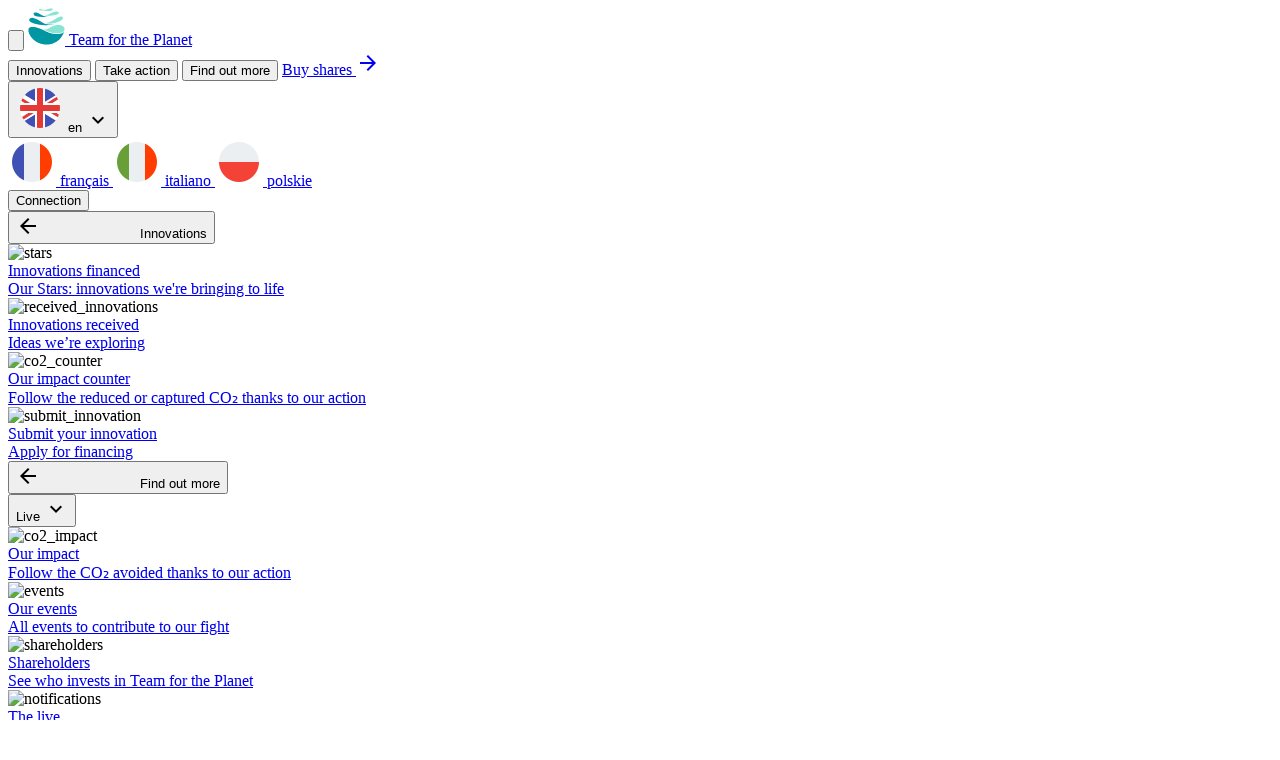

--- FILE ---
content_type: text/html; charset=utf-8
request_url: https://team-planet.com/en/about/press-clips?tag=radio-en
body_size: 40610
content:
<!DOCTYPE html>
<html lang="en" data-theme="dark">
  <head>
    <!--
     Ici, on code pour lutter contre le dérèglement climatique.
     Si tu veux toi aussi hacker les émissions de CO₂,
     écris-nous à thomas@team-planet.com pour nous rejoindre 💌
-->


    <meta name="csrf-param" content="authenticity_token" />
<meta name="csrf-token" content="im532oBACcOEvYzC7PcoC8THvkMhcWj0Tue6PBAEo-X-MEIZQYZzKIbc-nBYwh6GQK2xk50edBxM9sZTtssN_A" />
    
    <link rel="icon" type="image/x-icon" href="/assets/favicon-time-planet-23559f04272b5c1ba31935307ef57cbdee4adab812566f5225988341800c8e31.png" />

      <link rel="stylesheet" href="/assets/application-f5b0d555d52005b512ee5720f801336b8882b42d1ff2f01b062d15d44686c74a.css" media="all" data-turbo-track="reload" />

      <script src="/assets/application-ac5eac4327d2f9e1ad0eb82f479285df8a1ea2e8b6b651143a765031823be883.js" data-turbo-track="reload" type="module"></script>

    <link href="https://fonts.googleapis.com/icon?family=Material+Icons|Material+Icons+Outlined" rel="stylesheet">
    <link href="https://fonts.googleapis.com/css2?family=Material+Symbols+Outlined" rel="stylesheet">
    <link href="https://fonts.googleapis.com/css2?family=Permanent+Marker" rel="stylesheet">

    <title> | Team for the Planet</title><meta name="description" content=""><meta name="viewport" content="width=device-width, initial-scale=1"><meta name="keywords"><meta name="author" content="Team for the Planet"><meta name="robots" content="all"><meta property="og:title" content="Entrepreneurship in the service of the climate emergency | Team for the Planet"><meta property="og:description" content="We are a not-for-profit company that creates and finances businesses fighting climate change on a global scale. Join us now!"><meta property="og:image" content="https://team-planet.com/assets/meta_images/en-5678fada6c4687e12f1f5e84458e9198752c86944119538a9b4fd72e5ca1e690.jpg"><meta property="og:url" content="https://team-planet.com/en/about/press-clips?tag=radio-en"><meta property="og:type" content="website"><meta property="og:locale" content="en"><meta name="facebook-domain-verification" content="pp7guoyzu7n66hl6b35gpi3qonmzzm">

    <!-- Plausible analytics tag -->
    <script defer data-domain="join-time.com" src="https://plausible.io/js/plausible.js"></script>
    <script>window.plausible = window.plausible || function() { (window.plausible.q = window.plausible.q || []).push(arguments) }</script>

    <!-- Matomo -->
      <!-- Matomo Tag Manager -->
      <script>
        var _mtm = window._mtm = window._mtm || [];
        _mtm.push({'mtm.startTime': (new Date().getTime()), 'event': 'mtm.Start'});
        (function() {
          var d=document, g=d.createElement('script'), s=d.getElementsByTagName('script')[0];
          g.async=true; g.src='https://cdn.matomo.cloud/jointime.matomo.cloud/container_CSf92Cxv.js'; s.parentNode.insertBefore(g,s);
        })();
      </script>
      <!-- End Matomo Tag Manager -->
      <script>
        var _paq = window._paq = window._paq || [];
        /* tracker methods like "setCustomDimension" should be called before "trackPageView" */
        _paq.push(['trackPageView']);
        _paq.push(['enableLinkTracking']);
        (function() {
          var u="https://jointime.matomo.cloud/";
          _paq.push(['setTrackerUrl', u+'matomo.php']);
          _paq.push(['setSiteId', '1']);
          var d=document, g=d.createElement('script'), s=d.getElementsByTagName('script')[0];
          g.async=true; g.src='//cdn.matomo.cloud/jointime.matomo.cloud/matomo.js'; s.parentNode.insertBefore(g,s);
        })();
      </script>
    <!-- End Matomo Code -->
  </head>

  <body class="Base contents contents-index" data-controller="">

    

    <div class="Flash">

</div>






    <nav class="Navbar "
     data-controller="navbar"
     data-action="resize@window->navbar#closeMenuOnLargeBreakpoint click@window->navbar#hideMenusWhenClickOutside
      keyup@document->navbar#hideMenusWhenKeyupEscape">
  <div class="container Navbar-container">
    <button class="Navbar-hamburger Navbar-link"
            type="button"
            aria-label="Menu"
            aria-controls="navigation"
            data-navbar-target="hamburger"
            data-action="navbar#toggleMenu">
      <i class="material-icons"></i>
    </button>

    <a class="Navbar-logoContainer" href="/en/home">
      <svg fill="none" height="37" viewbox="0 0 37 37" width="37" xmlns="http://www.w3.org/2000/svg" class="Navbar-logo" alt="Team for the Planet Logo"><path d="m35.9166 23.9711c-.8755 1.142-2.834 1.9922-7.1805 2.1203-5.4477.1605-10.0425-2.238-13.8405-4.2224.0169.0045.0319.0071.0488.0117-8.33106-4.0593-14.405306-3.6563-14.531406-.3309-.06045 1.5945.102699 2.5357.776746 4.1386 2.66565 6.3375 9.24036 10.6184 16.72316 10.8966 7.8819.2931 14.7778-4.3622 17.5149-11.1098.2451-.6045.4232-1.0439.5512-1.3605.2542-.624.0891-.3412-.0624-.1436z" fill="#0096a2"></path><path d="m10.2321 16.4863c9.5498 1.7381 14.571-.1281 16.4164-.6286-.0241.0059-.0475.0117-.0741.0176-1.3189.3074-6.0158 1.1466-9.4582-.0072-.3542-.1189-.6968-.2567-1.0192-.4205-3.027-1.5366-6.1165-4.147-10.2739-5.3482-3.2227-.93081-4.941298.8144-4.6397 2.0722.3679 1.5392 2.8665 3.1895 9.0487 4.3147z" fill="#0096a2"></path><path d="m26.6475 15.8578c.1072-.026.1891-.0475.2353-.0618-.0689.0163-.1534.0397-.2353.0618z" fill="#00a1ac"></path><path d="m11.9458 8.78771c2.017.18655 4.2822.1547 6.1477.06565.0065 0 .013-.00065.0202-.00065.2002-.0091.4088-.0208.6175-.03185.1781-.0104.3523-.0208.52-.0312.0468-.00325.0942-.00585.141-.0091.2392-.0156.4654-.03185.678-.0481.1449-.01105.2899-.0221.4368-.0338.1137-.0091.2203-.0182.3224-.0273.2112-.0182.3978-.0351.5538-.05005.13-.01235.2314-.02275.3178-.0312.1502-.0156.2392-.02535.2392-.02535-1.8148.182-3.3449.1261-5.2104-.3393-.5889-.1469-1.2096-.3328-1.8856-.56745-2.3049-.8008-4.0014-2.79501-6.5533-3.19541-2.5519-.40105-3.13495 1.30975-2.4375 2.33741.69745 1.027 1.6952 1.5808 6.0924 1.9877z" fill="#0096a2"></path><g fill="#89e5d3"><path d="m16.7305 7.44934c1.8655.4654 3.3962.5213 5.2104.3393 0 0-.0891.00976-.2392.02536 3.5717-.35165 7.2566-.97825 8.3076-1.74265 1.4183-1.0309.8307-2.43556-1.1901-2.56036-2.0209-.1248-5.1344 1.22396-7.1104 2.30621-1.105.60515-2.808 1.26164-4.9783 1.63214z"></path><path d="m24.5275.877203c-1.1596-1.3156-4.8581.474497-7.4204.895697-1.7179.28275-3.2799-.30485-4.5877-.7397-1.6204-.538847-2.1937 1.51385-.0565 1.43325 1.7712-.0663 4.0183.15925 6.2146.42705 3.8662.47125 7.0096-.7007 5.85-2.016297z"></path><path d="m17.1152 15.0933c3.4424 1.1538 8.1393.3146 9.4582.0072.5557-.1469 1.1056-.3094 1.6438-.494 6.0619-2.0813 7.8117-4.2445 6.2101-5.64529-2.0033-1.75175-6.6105 1.94679-10.2167 3.89349-2.2126 1.1947-4.6332 1.898-7.0954 2.2386z"></path><path d="m27.9517 17.1779c-7.044 1.2318-6.9134 5.5146-13.0065 3.9273-.0169-.0045-.0318-.0071-.0487-.0117 3.7973 1.9845 8.3921 4.383 13.8404 4.2224 5.0986-.1501 6.9108-1.2935 7.5446-2.7365.1865-.4251.2756-.8742.31-1.3338.1749-2.3146-2.8886-5.0732-8.6398-4.0677z"></path></g></svg>
      Team for the Planet
</a>
    <div class="Navbar-links">
      <button class="Button Navbar-link Navbar-linkDesktop Navbar-linkDesktop--menuTrigger"
              data-action="navbar#toggleSubmenu" data-navbar-menu-id-param="innovations">
        <span> Innovations </span>
        <span class="Navbar-arrowDown hidden" data-navbar-target="arrow" id="innovationsArrow"></span>
      </button>

      <button class="Button Navbar-link Navbar-linkDesktop Navbar-linkDesktop--menuTrigger"
              data-action="navbar#toggleSubmenu" data-navbar-menu-id-param="acting">
        <span> Take action </span>
        <span class="Navbar-arrowDown hidden" data-navbar-target="arrow" id="actingArrow"></span>
      </button>

      <button class="Button Navbar-link Navbar-linkDesktop Navbar-linkDesktop--menuTrigger"
              data-action="navbar#toggleSubmenu" data-navbar-menu-id-param="about">
        Find out more
        <span class="Navbar-arrowDown hidden" data-navbar-target="arrow" id="aboutArrow"></span>
      </button>

          <a class="Navbar-cta Button Button--underlined" href="/en/shares-purchase-choice">
            Buy shares <i class="material-icons">arrow_forward</i>
</a>
      
<div class="LanguageSwitcher"
     data-controller="language-switcher"
     data-action="click@window->language-switcher#hide keydown@window->language-switcher#escapeHide">

  <button class="LanguageSwitcher-toggle  Navbar-link Navbar-linkDesktop"
          data-action="language-switcher#togglePopup">

    <img class="LanguageSwitcher-flag"
         alt="english"
         src="https://img.icons8.com/color/48/000000/great-britain-circular.png"/>
    en

    <i class="material-icons">expand_more</i>

  </button>

  <div class="LanguageSwitcher-popup hidden" data-language-switcher-target="popup">


        <a href="/fr/about/press-clips?tag=radio-en"
           class="LanguageSwitcher-language Button">

          <img class="LanguageSwitcher-flag"
               alt="français"
               src="https://img.icons8.com/color/48/000000/france-circular.png"/>

          français

        </a>


        <a href="/it/about/press-clips?tag=radio-en"
           class="LanguageSwitcher-language Button">

          <img class="LanguageSwitcher-flag"
               alt="italiano"
               src="https://img.icons8.com/color/48/000000/italy-circular.png"/>

          italiano

        </a>


        <a href="/pl/about/press-clips?tag=radio-en"
           class="LanguageSwitcher-language Button">

          <img class="LanguageSwitcher-flag"
               alt="polskie"
               src="https://img.icons8.com/color/48/000000/poland-circular.png"/>

          polskie

        </a>

  </div>
</div>


      <button class="Button Navbar-link Navbar-linkDesktop Navbar-linkDesktop--menuTrigger"
              data-action="navbar#toggleSubmenu" data-navbar-menu-id-param="connection">
        Connection
        <span class="Navbar-arrowDown hidden" data-navbar-target="arrow" id="connectionArrow"></span>
      </button>
    </div>
  </div>

    <nav class="NavbarMenu NavbarMenu--innovation hidden"
     data-navbar-target="menu" id="innovationsMenu">
  <div class="container">
    <button class="NavbarMenu-mobileNavigation"
            data-action="navbar#toggleSubmenu"
            data-navbar-menu-id-param="innovations">
      <i class="material-icons">arrow_backward</i>
      Innovations
    </button>
    <div class="NavbarMenu-container NavbarMenu-menu">
      <div class="NavbarMenu-subMenu">
          
  <div class="NavbarMenuItem">
    <img class="NavbarMenuItem-icon" alt="stars" src="/assets/icones/stars-6cd62bea26399de81257060f6139902a0044b314ea853f29d4aef56c1a35bd65.svg" loading="lazy" />
    <div>
      <a target="_self" href="/en/innovations?status=star">
        <div class="NavbarMenuItem-title">
          Innovations financed
        </div>
        <div class="NavbarMenuItem-subtitle">
          Our Stars: innovations we're bringing to life
        </div>
</a>    </div>
  </div>

          
  <div class="NavbarMenuItem">
    <img class="NavbarMenuItem-icon" alt="received_innovations" src="/assets/icones/received_innovations-b9bb70030a20b202a07c6e257fb97335ec1c739385428139770f27e6fcdd00d1.svg" loading="lazy" />
    <div>
      <a target="_self" href="/en/innovations?status=submitted_to_evaluations">
        <div class="NavbarMenuItem-title">
          Innovations received
        </div>
        <div class="NavbarMenuItem-subtitle">
          Ideas we’re exploring
        </div>
</a>    </div>
  </div>

      </div>

      <div class="NavbarMenu-subMenu">
          
  <div class="NavbarMenuItem">
    <img class="NavbarMenuItem-icon" alt="co2_counter" src="/assets/icones/co2_counter-43587fdb26677e5f4e90ef9dc2ed85326a515260a574e18729c1d4b39a5eabc2.svg" loading="lazy" />
    <div>
      <a target="_self" href="/en/co2-counter">
        <div class="NavbarMenuItem-title">
          Our impact counter
        </div>
        <div class="NavbarMenuItem-subtitle">
          Follow the reduced or captured CO₂ thanks to our action
        </div>
</a>    </div>
  </div>

          

      </div>

      <div class="NavbarMenu-subMenu">
        
  <div class="NavbarMenuItem">
    <img class="NavbarMenuItem-icon" alt="submit_innovation" src="/assets/icones/submit_innovation-ad6ac88ec1b27429ff6ffb359445f4cbe60bb4da6fb0f7084c6c427b2bf10d76.svg" loading="lazy" />
    <div>
      <a target="_self" href="/en/submit-innovation">
        <div class="NavbarMenuItem-title">
          Submit your innovation
        </div>
        <div class="NavbarMenuItem-subtitle">
          Apply for financing
        </div>
</a>    </div>
  </div>

      </div>
    </div>
  </div>
</nav>

<nav class="NavbarMenu hidden"
     data-navbar-target="menu" id="aboutMenu">
  <div class="container">
    <button class="NavbarMenu-mobileNavigation"
            data-action="navbar#toggleSubmenu"
            data-navbar-menu-id-param="about">
      <i class="material-icons">arrow_backward</i>
      Find out more
    </button>
    <div class="NavbarMenu-container NavbarMenu-menu">
      <div class="NavbarMenu-subMenu"
        data-controller="toggling-class"
        data-toggling-class-name-class="NavbarMenu-subMenu--open"
        data-toggling-class-open-element-value="true">
        <button class="Button NavbarMenu-tagline"
          data-action="click->toggling-class#toggleClassName"
          aria-expanded="false">
          Live
          <i class="material-icons">
            keyboard_arrow_down
          </i>
        </button>
        <div class="NavbarMenu-aboutMenuItem"
             data-navbar-menu-items-target="subMenu">
            
  <div class="NavbarMenuItem">
    <img class="NavbarMenuItem-icon" alt="co2_impact" src="/assets/icones/co2_impact-43587fdb26677e5f4e90ef9dc2ed85326a515260a574e18729c1d4b39a5eabc2.svg" loading="lazy" />
    <div>
      <a target="_self" href="/en/co2-counter">
        <div class="NavbarMenuItem-title">
          Our impact
        </div>
        <div class="NavbarMenuItem-subtitle">
          Follow the CO₂ avoided thanks to our action
        </div>
</a>    </div>
  </div>

            
  <div class="NavbarMenuItem">
    <img class="NavbarMenuItem-icon" alt="events" src="/assets/icones/events-f7a884079fdbb13bf979e83451158ad6baa40f857a77753f8e7e8c43836439a5.svg" loading="lazy" />
    <div>
      <a target="_self" href="https://lu.ma/team-for-the-planet">
        <div class="NavbarMenuItem-title">
          Our events
        </div>
        <div class="NavbarMenuItem-subtitle">
          All events to contribute to our fight
        </div>
</a>    </div>
  </div>

            
  <div class="NavbarMenuItem">
    <img class="NavbarMenuItem-icon" alt="shareholders" src="/assets/icones/shareholders-d710ee96307b98c76c3508a55ccbdebe7ab5c55b6daa70ae898a4ab147d976f0.svg" loading="lazy" />
    <div>
      <a target="_self" href="/en/people">
        <div class="NavbarMenuItem-title">
          Shareholders
        </div>
        <div class="NavbarMenuItem-subtitle">
          See who invests in Team for the Planet
        </div>
</a>    </div>
  </div>

            
  <div class="NavbarMenuItem">
    <img class="NavbarMenuItem-icon" alt="notifications" src="/assets/icones/notifications-613e722f00c01b05f155f760228ba53e7409e5f61bd28cecc61a0069671d25e5.svg" loading="lazy" />
    <div>
      <a target="_self" href="/en/live">
        <div class="NavbarMenuItem-title">
          The live
        </div>
        <div class="NavbarMenuItem-subtitle">
          Everything at Team live
        </div>
</a>    </div>
  </div>

            
  <div class="NavbarMenuItem">
    <img class="NavbarMenuItem-icon" alt="press_clips" src="/assets/icones/press_clips-9784cb475a9df4e7c69085b9d7e491dd84885e0b13c3a9e1de994fa6b79d4cf5.svg" loading="lazy" />
    <div>
      <a target="_self" href="/en/about/communication-documents">
        <div class="NavbarMenuItem-title">
          Press clips
        </div>
        <div class="NavbarMenuItem-subtitle">
          Team for the Planet in the media
        </div>
</a>    </div>
  </div>

        </div>
      </div>
      <div class="NavbarMenu-subMenu"
        data-controller="toggling-class"
        data-toggling-class-name-class="NavbarMenu-subMenu--open"
        data-toggling-class-open-element-value="true">
        <button class="Button NavbarMenu-tagline"
          data-action="click->toggling-class#toggleClassName"
          aria-expanded="false">
          Our action
          <i class="material-icons">
            keyboard_arrow_down
          </i>
        </button>
        <div class="NavbarMenu-aboutMenuItem"
             data-navbar-menu-items-target="subMenu">
            
  <div class="NavbarMenuItem">
    <img class="NavbarMenuItem-icon" alt="strategy_and_governance" src="/assets/icones/strategy_and_governance-6aff49f775b1fc20a76a4955891762d0faaea1b8f18b10d56fd973d3f4b04fc3.svg" loading="lazy" />
    <div>
      <a target="_self" href="/en/about/strategy-governance">
        <div class="NavbarMenuItem-title">
          Strategy and Governance
        </div>
        <div class="NavbarMenuItem-subtitle">
          Critical success factors
        </div>
</a>    </div>
  </div>

            
  <div class="NavbarMenuItem">
    <img class="NavbarMenuItem-icon" alt="roadmap_tasks" src="/assets/icones/roadmap_tasks-a3c14bb0be76effc9a7d0c397c5ede928d398c74e1b7b26fc9174817b82c8070.svg" loading="lazy" />
    <div>
      <a target="_self" href="/en/roadmap">
        <div class="NavbarMenuItem-title">
          Roadmap
        </div>
        <div class="NavbarMenuItem-subtitle">
          Our mission's milestones
        </div>
</a>    </div>
  </div>

            
  <div class="NavbarMenuItem">
    <img class="NavbarMenuItem-icon" alt="problems" src="/assets/icones/problems-0f0cd93d0ea2415d3b55f8e6dc0835cc97fbb4577138d43a785b38a4f3ad23bc.svg" loading="lazy" />
    <div>
      <a target="_self" href="/en/problems">
        <div class="NavbarMenuItem-title">
          20 problems
        </div>
        <div class="NavbarMenuItem-subtitle">
          Challenges we must overcome
        </div>
</a>    </div>
  </div>

            
  <div class="NavbarMenuItem">
    <img class="NavbarMenuItem-icon" alt="climate_change" src="/assets/icones/climate_change-59076be0adb94b20d93549c39437310902facca53ff95e85801618fef3fdf65d.svg" loading="lazy" />
    <div>
      <a target="_self" href="/en/about/climate-change">
        <div class="NavbarMenuItem-title">
          Climate change
        </div>
        <div class="NavbarMenuItem-subtitle">
          Understanding what's at stake
        </div>
</a>    </div>
  </div>

            
  <div class="NavbarMenuItem">
    <img class="NavbarMenuItem-icon" alt="faq" src="/assets/icones/faq-ddceaeeb661950d5aeeab650b5a64e04f19c667f2aaa182412fec88e6a56a496.svg" loading="lazy" />
    <div>
      <a target="_self" href="/en/about/faq/faq">
        <div class="NavbarMenuItem-title">
          FAQ
        </div>
        <div class="NavbarMenuItem-subtitle">
          Your questions, our answers
        </div>
</a>    </div>
  </div>

        </div>
      </div>
      <div class="NavbarMenu-subMenu"
        data-controller="toggling-class"
        data-toggling-class-name-class="NavbarMenu-subMenu--open"
        data-toggling-class-open-element-value="true">
        <button class="Button NavbarMenu-tagline"
          data-action="click->toggling-class#toggleClassName"
          aria-expanded="false">
          Documents
          <i class="material-icons">
            keyboard_arrow_down
          </i>
        </button>
        <div class="NavbarMenu-aboutMenuItem"
             data-navbar-menu-items-target="subMenu">
            
  <div class="NavbarMenuItem">
    <img class="NavbarMenuItem-icon" alt="newsletters" src="/assets/icones/newsletters-b6a722edf14a6507bd2abd8e7e2dad0d52981038b3aa458e376d7a985859b52e.svg" loading="lazy" />
    <div>
      <a target="_self" href="https://time-for-the-planet.docs-view.com/v/756c5791f4">
        <div class="NavbarMenuItem-title">
          Newsletters
        </div>
        <div class="NavbarMenuItem-subtitle">
          Keep up to date with Team for the Planet news
        </div>
</a>    </div>
  </div>

            
  <div class="NavbarMenuItem">
    <img class="NavbarMenuItem-icon" alt="vision" src="/assets/icones/vision-9fd65004107001373c57fb489d8bf0f19db38a0c1ba60901b322912866414a66.svg" loading="lazy" />
    <div>
      <a target="_self" href="/en/vision">
        <div class="NavbarMenuItem-title">
          Charter
        </div>
        <div class="NavbarMenuItem-subtitle">
          The values that drive us
        </div>
</a>    </div>
  </div>

            
  <div class="NavbarMenuItem">
    <img class="NavbarMenuItem-icon" alt="legal_documents" src="/assets/icones/legal_documents-a41de943a9ea2b393963bde19a6eeca51d20aa7c89aedb7022445da2c8942633.svg" loading="lazy" />
    <div>
      <a target="_self" href="/en/about/legal-documents">
        <div class="NavbarMenuItem-title">
          Legal documents
        </div>
        <div class="NavbarMenuItem-subtitle">
          Because we do things right
        </div>
</a>    </div>
  </div>

            
  <div class="NavbarMenuItem">
    <img class="NavbarMenuItem-icon" alt="files" src="/assets/icones/files-646772383430c6a24a5932b93f47775d540eaf95381e0c53fda9699dcc7d1733.svg" loading="lazy" />
    <div>
      <a target="_self" href="/en/about/files">
        <div class="NavbarMenuItem-title">
          Files
        </div>
        <div class="NavbarMenuItem-subtitle">
          Useful briefs (scientific, investment...)
        </div>
</a>    </div>
  </div>

            
  <div class="NavbarMenuItem">
    <img class="NavbarMenuItem-icon" alt="communication_documents" src="/assets/icones/communication_documents-5f974836c9c9388a943ca504bbc92d5ccb96eaadf753c84347a94039e1db345a.svg" loading="lazy" />
    <div>
      <a target="_self" href="/en/about/communication-documents">
        <div class="NavbarMenuItem-title">
          Communication files
        </div>
        <div class="NavbarMenuItem-subtitle">
          Amplify our voice
        </div>
</a>    </div>
  </div>

        </div>
      </div>
    </div>
  </div>
</nav>

<nav class="NavbarMenu hidden"
     data-navbar-target="menu" id="actingMenu">
  <div class="container">
    <button class="NavbarMenu-mobileNavigation"
            data-action="navbar#toggleSubmenu"
            data-navbar-menu-id-param="acting">
      <i class="material-icons">arrow_backward</i>
      Take action
    </button>
    <div class="NavbarMenu-container NavbarMenu-menu">
      <div class="NavbarMenu-subMenu"
        data-controller="toggling-class"
        data-toggling-class-name-class="NavbarMenu-subMenu--open"
        data-toggling-class-open-element-value="true">
        <button class="Button NavbarMenu-tagline"
          data-action="click->toggling-class#toggleClassName"
          aria-expanded="false">
          As an individual
          <i class="material-icons">
            keyboard_arrow_down
          </i>
        </button>
        <div class="NavbarMenu-aboutMenuItem"
             data-navbar-menu-items-target="subMenu">
            
  <div class="NavbarMenuItem">
    <img class="NavbarMenuItem-icon" alt="become_shareholder" src="/assets/icones/become_shareholder-0494af897d5dd9fa89a3fb00c73e5c103ca55485814d056cec448d577a4dbc20.svg" loading="lazy" />
    <div>
      <a target="_self" href="/en/become-shareholder">
        <div class="NavbarMenuItem-title">
          Become a shareholder
        </div>
        <div class="NavbarMenuItem-subtitle">
          Invest in 5 minutes from 1 share
        </div>
</a>    </div>
  </div>

            
  <div class="NavbarMenuItem">
    <img class="NavbarMenuItem-icon" alt="quick_actions" src="/assets/icones/quick_actions-7b93d6031060d851dc7fcd15bdc0d23bdbdffd4f812ed2a275be3b98b48c7ec6.svg" loading="lazy" />
    <div>
      <a target="_self" href="/en/about/act/grow-the-movement">
        <div class="NavbarMenuItem-title">
          Lend a hand
        </div>
        <div class="NavbarMenuItem-subtitle">
          Actions that take 30 seconds or less
        </div>
</a>    </div>
  </div>

            
  <div class="NavbarMenuItem">
    <img class="NavbarMenuItem-icon" alt="evaluators" src="/assets/icones/evaluators-a07fb5e91f4cff34aa985ce71b56f68513f14fd2e4ab12be0bf5c109e57c2863.svg" loading="lazy" />
    <div>
      <a target="_self" href="/en/about/act/become-assesor">
        <div class="NavbarMenuItem-title">
          Become an assessor
        </div>
        <div class="NavbarMenuItem-subtitle">
          Use your judgment to tackle greenhouse gases
        </div>
</a>    </div>
  </div>

            
  <div class="NavbarMenuItem">
    <img class="NavbarMenuItem-icon" alt="galaxy" src="/assets/icones/galaxy-4ac9b95d634971a806779fcc55320d96e646fce5e691cdb71abea794c04e9415.svg" loading="lazy" />
    <div>
      <a target="_self" href="https://galaxy.team-planet.com/">
        <div class="NavbarMenuItem-title">
          Join the community
        </div>
        <div class="NavbarMenuItem-subtitle">
          Contribute by joining our community
        </div>
</a>    </div>
  </div>

            
  <div class="NavbarMenuItem">
    <img class="NavbarMenuItem-icon" alt="jobs" src="/assets/icones/jobs-ed959cda138fc65dcad6884d572fceba2ee0fea454ae6cdccd8a436d032a1c08.svg" loading="lazy" />
    <div>
      <a target="_blank" href="https://teamfortheplanet1.recruitee.com/">
        <div class="NavbarMenuItem-title">
          Career opportunities
        </div>
        <div class="NavbarMenuItem-subtitle">
          Our companies are hiring
        </div>
</a>    </div>
  </div>

        </div>
      </div>

      <div class="NavbarMenu-subMenu"
           data-controller="toggling-class"
           data-toggling-class-name-class="NavbarMenu-subMenu--open"
           data-toggling-class-open-element-value="true">
        <button class="Button NavbarMenu-tagline"
             data-action="click->toggling-class#toggleClassName"
             aria-expanded="false">
          As a company
          <i class="material-icons">
            keyboard_arrow_down
          </i>
        </button>
        <div class="NavbarMenu-aboutMenuItem"
             data-navbar-menu-items-target="subMenu">
          
  <div class="NavbarMenuItem">
    <img class="NavbarMenuItem-icon" alt="become_shareholder_company" src="/assets/icones/become_shareholder_company-c1bbf88c9bc504f7ac8751baf7b8f210f3ba11845c6ecf931ecddd55ac542736.svg" loading="lazy" />
    <div>
      <a target="_self" href="/en/become-shareholder-company">
        <div class="NavbarMenuItem-title">
          Invest via my company
        </div>
        <div class="NavbarMenuItem-subtitle">
          Invest and contribute to global carbon neutrality
        </div>
</a>    </div>
  </div>

        </div>
      </div>

      <div class="NavbarMenu-subMenu"
           data-controller="toggling-class"
           data-toggling-class-name-class="NavbarMenu-subMenu--open"
           data-toggling-class-open-element-value="true">
        <button class="Button NavbarMenu-tagline"
                data-action="click->toggling-class#toggleClassName"
                aria-expanded="false">
          As an innovator
          <i class="material-icons">
            keyboard_arrow_down
          </i>
        </button>
        <div class="NavbarMenu-aboutMenuItem"
             data-navbar-menu-items-target="subMenu">
          
  <div class="NavbarMenuItem">
    <img class="NavbarMenuItem-icon" alt="submit_innovation" src="/assets/icones/submit_innovation-ad6ac88ec1b27429ff6ffb359445f4cbe60bb4da6fb0f7084c6c427b2bf10d76.svg" loading="lazy" />
    <div>
      <a target="_self" href="/en/submit-innovation">
        <div class="NavbarMenuItem-title">
          Submit your innovation
        </div>
        <div class="NavbarMenuItem-subtitle">
          Apply for financing
        </div>
</a>    </div>
  </div>

        </div>
      </div>
    </div>
  </div>
</nav>

<nav class="NavbarMenu NavbarMenu--connection hidden"
     data-navbar-target="menu" id="connectionMenu">
  <div class="container">
    <button class="NavbarMenu-mobileNavigation"
            data-action="navbar#toggleSubmenu"
            data-navbar-menu-id-param="connection">
      <i class="material-icons">arrow_backward</i>
      Connection
    </button>
    <div class="NavbarMenu-container NavbarMenu-menu">
      <div class="NavbarMenu-subMenu">
        
  <div class="NavbarMenuItem">
    <img class="NavbarMenuItem-icon" alt="login" src="/assets/icones/login-5234ccd6928538afa210e6aff51d6ca8d20cf1e45f5e57c92d7fa22fabad0a50.svg" loading="lazy" />
    <div>
      <a target="_self" href="/en/users/sign_in">
        <div class="NavbarMenuItem-title">
          Shareholder space
        </div>
        <div class="NavbarMenuItem-subtitle">
          Your HQ for beating greenhouse gases
        </div>
</a>    </div>
  </div>

      </div>

      <div class="NavbarMenu-subMenu">
        
  <div class="NavbarMenuItem">
    <img class="NavbarMenuItem-icon" alt="galaxy" src="/assets/icones/galaxy-4ac9b95d634971a806779fcc55320d96e646fce5e691cdb71abea794c04e9415.svg" loading="lazy" />
    <div>
      <a target="_self" href="https://galaxy.team-planet.com/">
        <div class="NavbarMenuItem-title">
          The Galaxy
        </div>
        <div class="NavbarMenuItem-subtitle">
          The community of active shareholders
        </div>
</a>    </div>
  </div>

      </div>
    </div>
  </div>
</nav>


  <div class="Navbar-mobileMenu">
    <div class="container">
      <ul class="Navbar-mobileLinks">
        <li>
          <div class="Navbar-mobileHeader">
            
<div class="LanguageSwitcher"
     data-controller="language-switcher"
     data-action="click@window->language-switcher#hide keydown@window->language-switcher#escapeHide">

  <button class="LanguageSwitcher-toggle  Navbar-link Navbar-link--language"
          data-action="language-switcher#togglePopup">

    <img class="LanguageSwitcher-flag"
         alt="english"
         src="https://img.icons8.com/color/48/000000/great-britain-circular.png"/>
    en

    <i class="material-icons">expand_more</i>

  </button>

  <div class="LanguageSwitcher-popup hidden" data-language-switcher-target="popup">


        <a href="/fr/about/press-clips?tag=radio-en"
           class="LanguageSwitcher-language Button">

          <img class="LanguageSwitcher-flag"
               alt="français"
               src="https://img.icons8.com/color/48/000000/france-circular.png"/>

          français

        </a>


        <a href="/it/about/press-clips?tag=radio-en"
           class="LanguageSwitcher-language Button">

          <img class="LanguageSwitcher-flag"
               alt="italiano"
               src="https://img.icons8.com/color/48/000000/italy-circular.png"/>

          italiano

        </a>


        <a href="/pl/about/press-clips?tag=radio-en"
           class="LanguageSwitcher-language Button">

          <img class="LanguageSwitcher-flag"
               alt="polskie"
               src="https://img.icons8.com/color/48/000000/poland-circular.png"/>

          polskie

        </a>

  </div>
</div>

          </div>
        </li>
        <li>
          <button class="Button Navbar-link Navbar-linkMobile"
                  data-action="navbar#toggleSubmenu"
                  data-navbar-menu-id-param="innovations">
            Innovations
            <i class="material-icons">arrow_forward</i>
          </button>
        </li>
        <li>
          <button class="Button Navbar-link Navbar-linkMobile"
                  data-action="navbar#toggleSubmenu"
                  data-navbar-menu-id-param="acting">
            Take action
            <i class="material-icons">arrow_forward</i>
          </button>
        </li>
        <li>
          <button class="Button Navbar-link Navbar-linkMobile"
                  data-action="navbar#toggleSubmenu"
                  data-navbar-menu-id-param="about">
            Find out more
            <i class="material-icons">arrow_forward</i>
          </button>
        </li>
        <li>
          <button class="Button Navbar-link Navbar-linkMobile"
                  data-action="navbar#toggleSubmenu"
                  data-navbar-menu-id-param="connection">
            Connection
            <i class="material-icons">arrow_forward</i>
          </button>
        </li>
      </ul>
    </div>
  </div>
</nav>


<section class="ContentsHeader">
  <div class="container">
    <div class="ContentsHeader--max-width">
        <div class="ContentsHeader-title">
          <img class="ContentsHeader-icone" src="/assets/icones/press_clips-9784cb475a9df4e7c69085b9d7e491dd84885e0b13c3a9e1de994fa6b79d4cf5.svg" loading="lazy" />
          <h1>
            Press clips
          </h1>
        </div>
          <p class="ContentsHeader-description">
            
          </p>
    </div>
  </div>
</section>

<section class="container">
  <nav class="TagFilters">
    <ul class="TagFilters-links" id="TagFilters">
        <li>
    <a class="TagFilters-button" href="/en/about/press-clips?tag=podcast-en">
      Podcast
      <i class="material-icons">close</i>
</a>  </li>
  <li>
    <a class="TagFilters-button" href="/en/about/press-clips?tag=online-press">
      ﻿Online press
      <i class="material-icons">close</i>
</a>  </li>
  <li>
    <a class="TagFilters-button" href="/en/about/press-clips?tag=international">
      International
      <i class="material-icons">close</i>
</a>  </li>
  <li>
    <a class="TagFilters-button" href="/en/about/press-clips?tag=national-press">
      National press
      <i class="material-icons">close</i>
</a>  </li>
  <li>
    <a class="TagFilters-button" href="/en/about/press-clips?tag=tv-en">
      TV
      <i class="material-icons">close</i>
</a>  </li>
  <li>
    <a class="TagFilters-button TagFilters-button--selected" href="/en/about/press-clips">
      Radio
      <i class="material-icons">done</i>
</a>  </li>
  <li>
    <a class="TagFilters-button" href="/en/about/press-clips?tag=local-press">
      Local press
      <i class="material-icons">close</i>
</a>  </li>
  <li>
    <a class="TagFilters-button" href="/en/about/press-clips?tag=written-press">
      Written press
      <i class="material-icons">close</i>
</a>  </li>
  <li>
    <a class="TagFilters-button" href="/en/about/press-clips?tag=tribune-en">
      ﻿Tribune
      <i class="material-icons">close</i>
</a>  </li>

    </ul>
  </nav>
      <p>No content for now</p>
  <div></div>
</section>



<footer class="Footer Section Section--darkGreen">
  <div class="container Footer-content">
    <a class="Footer-topLink Button Button--underlined" href="/en/about/press-clips">
      Top <i class="material-icons">arrow_upward</i>
</a>    <div class="Footer-row">
      <div class="Footer-brand">
        <svg fill="none" height="37" viewbox="0 0 37 37" width="37" xmlns="http://www.w3.org/2000/svg" class="Footer-logo"><path d="m35.9166 23.9711c-.8755 1.142-2.834 1.9922-7.1805 2.1203-5.4477.1605-10.0425-2.238-13.8405-4.2224.0169.0045.0319.0071.0488.0117-8.33106-4.0593-14.405306-3.6563-14.531406-.3309-.06045 1.5945.102699 2.5357.776746 4.1386 2.66565 6.3375 9.24036 10.6184 16.72316 10.8966 7.8819.2931 14.7778-4.3622 17.5149-11.1098.2451-.6045.4232-1.0439.5512-1.3605.2542-.624.0891-.3412-.0624-.1436z" fill="#0096a2"></path><path d="m10.2321 16.4863c9.5498 1.7381 14.571-.1281 16.4164-.6286-.0241.0059-.0475.0117-.0741.0176-1.3189.3074-6.0158 1.1466-9.4582-.0072-.3542-.1189-.6968-.2567-1.0192-.4205-3.027-1.5366-6.1165-4.147-10.2739-5.3482-3.2227-.93081-4.941298.8144-4.6397 2.0722.3679 1.5392 2.8665 3.1895 9.0487 4.3147z" fill="#0096a2"></path><path d="m26.6475 15.8578c.1072-.026.1891-.0475.2353-.0618-.0689.0163-.1534.0397-.2353.0618z" fill="#00a1ac"></path><path d="m11.9458 8.78771c2.017.18655 4.2822.1547 6.1477.06565.0065 0 .013-.00065.0202-.00065.2002-.0091.4088-.0208.6175-.03185.1781-.0104.3523-.0208.52-.0312.0468-.00325.0942-.00585.141-.0091.2392-.0156.4654-.03185.678-.0481.1449-.01105.2899-.0221.4368-.0338.1137-.0091.2203-.0182.3224-.0273.2112-.0182.3978-.0351.5538-.05005.13-.01235.2314-.02275.3178-.0312.1502-.0156.2392-.02535.2392-.02535-1.8148.182-3.3449.1261-5.2104-.3393-.5889-.1469-1.2096-.3328-1.8856-.56745-2.3049-.8008-4.0014-2.79501-6.5533-3.19541-2.5519-.40105-3.13495 1.30975-2.4375 2.33741.69745 1.027 1.6952 1.5808 6.0924 1.9877z" fill="#0096a2"></path><g fill="#89e5d3"><path d="m16.7305 7.44934c1.8655.4654 3.3962.5213 5.2104.3393 0 0-.0891.00976-.2392.02536 3.5717-.35165 7.2566-.97825 8.3076-1.74265 1.4183-1.0309.8307-2.43556-1.1901-2.56036-2.0209-.1248-5.1344 1.22396-7.1104 2.30621-1.105.60515-2.808 1.26164-4.9783 1.63214z"></path><path d="m24.5275.877203c-1.1596-1.3156-4.8581.474497-7.4204.895697-1.7179.28275-3.2799-.30485-4.5877-.7397-1.6204-.538847-2.1937 1.51385-.0565 1.43325 1.7712-.0663 4.0183.15925 6.2146.42705 3.8662.47125 7.0096-.7007 5.85-2.016297z"></path><path d="m17.1152 15.0933c3.4424 1.1538 8.1393.3146 9.4582.0072.5557-.1469 1.1056-.3094 1.6438-.494 6.0619-2.0813 7.8117-4.2445 6.2101-5.64529-2.0033-1.75175-6.6105 1.94679-10.2167 3.89349-2.2126 1.1947-4.6332 1.898-7.0954 2.2386z"></path><path d="m27.9517 17.1779c-7.044 1.2318-6.9134 5.5146-13.0065 3.9273-.0169-.0045-.0318-.0071-.0487-.0117 3.7973 1.9845 8.3921 4.383 13.8404 4.2224 5.0986-.1501 6.9108-1.2935 7.5446-2.7365.1865-.4251.2756-.8742.31-1.3338.1749-2.3146-2.8886-5.0732-8.6398-4.0677z"></path></g></svg>
        <div>
          <span class="Footer-brand">Team for the Planet</span>
          <p class="Footer-tagline">Entrepreneurship at the service of climate emergency.</p>
          <a target="_blank" href="https://www.linkedin.com/company/tftp-en/">
            <svg fill="none" height="48" viewbox="0 0 48 48" width="48" xmlns="http://www.w3.org/2000/svg" class="Button Footer-icon"><path clip-rule="evenodd" d="m24 0c-13.2548 0-24 10.7452-24 24s10.7452 24 24 24 24-10.7452 24-24-10.7452-24-24-24zm8.6374 35.325c1.575-.0375 3.1125-.0375 4.6875 0 .3375 0 .4125-.1125.4125-.4125v-8.9625c0-.7125-.0375-1.425-.15-2.1375-.45-3-2.25-4.95-5.0625-5.4-2.4375-.375-4.5.225-5.9625 2.3625l-.1875.1875v-1.9125c0-.3-.075-.375-.375-.375h-4.8c-.3 0-.375.075-.375.4125.0375 2.8875.0375 5.8125.0375 8.7375 0 2.4 0 4.7625-.0375 7.125 0 .3.075.375.375.375h4.8c.2625.0375.4125-.0375.375-.3375-.0251-.2515-.0165-.4861-.0081-.7152.0041-.1125.0081-.2236.0081-.3348v-7.875c0-1.125.3375-2.0625 1.2-2.7375 1.6125-1.3125 3.8625-.6 4.425 1.35.1875.6.225 1.2375.225 1.875v8.3625c0 .3375.075.4125.4125.4125zm-14.8125-8.325v7.875c0 .3375-.075.45-.4125.45-1.05-.025-2.1-.0166-3.15-.0083-.525.0042-1.05.0083-1.575.0083-.3 0-.375-.075-.375-.375v-15.9c0-.2625.075-.375.375-.375h4.8375c.3375 0 .375.1125.375.4125-.075 2.625-.075 5.25-.075 7.9125zm-3.4125-10.6125c1.7625.3 3.3-.5625 3.675-2.0625.4875-1.9875-.9-3.675-3-3.6375-1.3875-.0375-2.475.6375-2.925 1.7625-.675 1.8.375 3.6375 2.25 3.9375z" fill-rule="evenodd"></path></svg>
</a>        </div>
      </div>

      <div class="Footer-column">
        <div class="Footer-column Footer-column--app">
          <div class="GalaxyBlock">
            <div class="GalaxyBlock-header">
              <img class="GalaxyBlock-icon" src="/assets/icones/galaxy-4ac9b95d634971a806779fcc55320d96e646fce5e691cdb71abea794c04e9415.svg" loading="lazy" />
              <span class="Base-title GalaxyBlock-title">Join the Galaxy space</span>
            </div>
            <p class="Base-text Base-text--lighter">The community of active shareholders</p>
            <a class="Button Button--secondaryLagoon" target="_blank" href="https://galaxy.team-planet.com/">
              <span>I&#39;m off</span>
              <i class="material-icons">arrow_forward</i>
</a>          </div>
        </div>
        <div class="Footer-column Footer-column--links">
          <a class="Button Button--underlined Footer-link Footer-link--smaller" href="/en/shares-purchase-choice">
            <span>Buy shares</span> <i class="material-icons">arrow_forward</i>
</a>          <a class="Button Footer-link" target="_blank" href="https://automate-me.typeform.com/to/QiXD7cDB">Contact us</a>

              <a class="Button Footer-link" href="/en/pages/mentions-legales"><span class="translation_missing" title="translation missing: en.Legal notices">Legal Notices</span></a>
              <a class="Button Footer-link" href="/en/pages/protection-donnees-personnelles"><span class="translation_missing" title="translation missing: en.Personal data">Personal Data</span></a>
              <a class="Button Footer-link" href="/en/pages/cookies"><span class="translation_missing" title="translation missing: en.Cookies policy">Cookies Policy</span></a>
        </div>
      </div>
    </div>
  </div>
</footer>





  </body>
</html>
